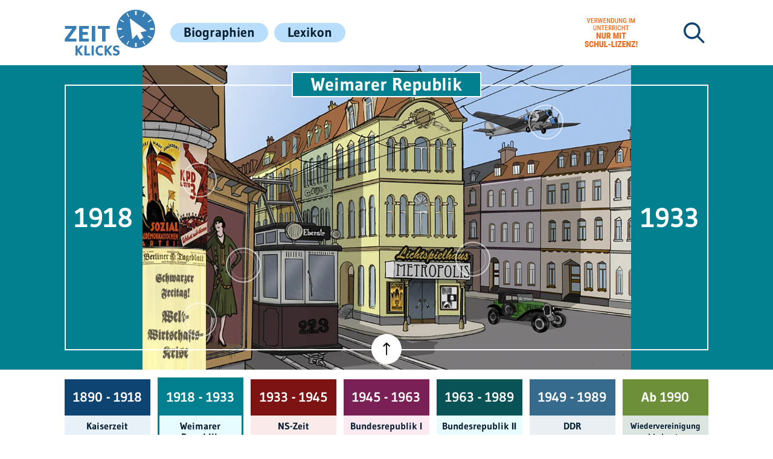

--- FILE ---
content_type: text/html; charset=utf-8
request_url: https://www.zeitklicks.de/weimarer-republik/alltag/kleidung-und-mode/von-topfhut-strohhut-und-schiebermuetze
body_size: 10952
content:
<!DOCTYPE html>
<html lang="de-DE">
<head>
    <meta charset="utf-8">

<!-- 
	This website is powered by TYPO3 - inspiring people to share!
	TYPO3 is a free open source Content Management Framework initially created by Kasper Skaarhoj and licensed under GNU/GPL.
	TYPO3 is copyright 1998-2026 of Kasper Skaarhoj. Extensions are copyright of their respective owners.
	Information and contribution at https://typo3.org/
-->


<title>Von Topfhut, Strohhut und Schiebermütze - Weimarer Republik | Zeitklicks</title>
<meta name="generator" content="TYPO3 CMS">
<meta name="viewport" content="width=device-width, initial-scale=1.0, minimum-scale=1.0">


<link rel="stylesheet" href="/typo3temp/assets/css/b1aacc26e93255f81dc41a81cd34c19f.css?1748269593" media="all">
<link rel="stylesheet" href="https://www.zeitklicks.de/fileadmin/public/dist/fonts.css" media="all">
<link rel="stylesheet" href="https://www.zeitklicks.de/fileadmin/public/dist/style.css" media="all">



<script src="/_assets/a739cde70213a0694aa04d93c7b9812c/Javascript/optout.js?1765902448"></script>


<link rel="apple-touch-icon" sizes="180x180" href="https://www.zeitklicks.de/fileadmin/public/img/favicon/apple-touch-icon.png">
        <link rel="icon" type="image/png" sizes="32x32" href="https://www.zeitklicks.de/fileadmin/public/img/favicon/favicon-32x32.png">
        <link rel="icon" type="image/png" sizes="16x16" href="https://www.zeitklicks.de/fileadmin/public/img/favicon/favicon-16x16.png">
        <link rel="manifest" href="https://www.zeitklicks.de/fileadmin/public/img/favicon/site.webmanifest">
        <link rel="mask-icon" href="https://www.zeitklicks.de/fileadmin/public/img/favicon/safari-pinned-tab.svg" color="#5bbad5">
        <meta name="msapplication-config" content="https://www.zeitklicks.de/fileadmin/public/img/favicon/browserconfig.xml">
        <meta name="theme-color" content="#ffffff">        <!-- Matomo -->
        <script>
            var _paq = window._paq = window._paq || [];
            /* tracker methods like "setCustomDimension" should be called before "trackPageView" */
            _paq.push(["disableCookies"]);
            _paq.push(['trackPageView']);
            _paq.push(['enableLinkTracking']);
            (function() {
                var u="https://matomo.kinderzeitmaschine.de/";
                _paq.push(['setTrackerUrl', u+'matomo.php']);
                _paq.push(['setSiteId', '2']);
                var d=document, g=d.createElement('script'), s=d.getElementsByTagName('script')[0];
                g.async=true; g.src=u+'matomo.js'; s.parentNode.insertBefore(g,s);
            })();
        </script>
        <!-- End Matomo Code -->        <!-- Global site tag (gtag.js) - Google Analytics -->
        <script async src="https://www.googletagmanager.com/gtag/js?id=UA-135786743-2"></script>
        <script>
            window.dataLayer = window.dataLayer || [];
            function gtag(){dataLayer.push(arguments);}

            gtag('consent', 'default', {
                'ad_storage': 'denied'
            });

            gtag('js', new Date());
            gtag('config', 'UA-135786743-2');
        </script>    <script data-cmp-vendor="s1541" class="cmplazyload" data-cmp-src="https://cdn.qualitymedianetwork.de/delivery/zeitklicks.de.js" async></script>    <script type="text/javascript" data-cmp-ab="1" src="https://cdn.consentmanager.net/delivery/autoblocking/bb97102082302.js" data-cmp-host="a.delivery.consentmanager.net" data-cmp-cdn="cdn.consentmanager.net" data-cmp-codesrc="0"></script>
<link rel="canonical" href="https://www.zeitklicks.de/weimarer-republik/alltag/kleidung-und-mode/von-topfhut-strohhut-und-schiebermuetze">
</head>
<body>
<script> var __zkConfig = {}; __zkConfig.baseUrl = 'https://www.zeitklicks.de/';
</script><div id="qmn4461" data-height="1" data-width="1" data-responsive="desktop" style="display: none"></div><div id="qmn4468" data-height="1" data-width="1" data-responsive="mobile" style="display: none"></div><div id="page-wrapper" class="epoch-weimar-republic"><header id="main-menu-wrapper"><div class="content-container flex"><a id="logo" title="Zeitklicks" href="/"><img alt="Zeitklicks" src="/fileadmin/public/img/general/logo.svg" width="151" height="76" /></a><div class="menu-wrapper"><nav id="main-navigation"><ul id="main-menu" class="flex styleless"><li class="menu-entry"><a href="/biographien/a" class=""><span class="link-title">Biographien</span></a></li><li class="menu-entry"><a href="/lexikon/a" class=""><span class="link-title">Lexikon</span></a></li></ul></nav><a href="https://www.schul-lizenz.de/" class="school-notice-wrapper" target="_blank"><div class="school-notice" title="Schul-Lizenz im Unterricht notwendig"></div></a><div class="search-box-wrapper with-school-notice"><form class="search-box flex indexed-search-form" action="/suche/nach" method="post"><div><input type="hidden" name="tx_indexedsearch_pi2[__referrer][@extension]" value="Zeitklicks" ><input type="hidden" name="tx_indexedsearch_pi2[__referrer][@controller]" value="SearchBox" ><input type="hidden" name="tx_indexedsearch_pi2[__referrer][@action]" value="show" ><input type="hidden" name="tx_indexedsearch_pi2[__referrer][arguments]" value="YTowOnt93637d70b5aa42fbf8368b7c8708419050d2ccfd8" ><input type="hidden" name="tx_indexedsearch_pi2[__referrer][@request]" value="{&quot;@extension&quot;:&quot;Zeitklicks&quot;,&quot;@controller&quot;:&quot;SearchBox&quot;,&quot;@action&quot;:&quot;show&quot;}ea95b28e720a86d3e6e8698cc2cd74836b28547a" ><input type="hidden" name="tx_indexedsearch_pi2[__trustedProperties]" value="{&quot;search&quot;:{&quot;pointer&quot;:1,&quot;sword&quot;:1}}840d11aeccdea2a59a42d727cc86456c8ba6fce6" ></div><input class="indexed-search-pointer" type="hidden" name="tx_indexedsearch_pi2[search][pointer]" value="0" /><input aria-label="Suchbegriff eingeben" class="search-field blue-border-color" type="text" name="tx_indexedsearch_pi2[search][sword]" value="" required="required" /><button class="search-submit-button" type="submit" aria-label="Suchen"><svg xmlns="http://www.w3.org/2000/svg" xmlns:xlink="http://www.w3.org/1999/xlink" width="48" height="48" viewBox="0 0 48 48" class="icon-image dark-blue-svg-color"><path d="M13.872,27.764a13.838,13.838,0,0,0,8.5-2.921l9.169,9.169a1.724,1.724,0,0,0,2.438-2.438l-9.169-9.169a13.864,13.864,0,1,0-10.942,5.359ZM6.5,6.534a10.419,10.419,0,1,1,0,14.735h0A10.381,10.381,0,0,1,6.451,6.588L6.5,6.534Z" transform="translate(7.001 6.965)"/></svg></button><svg xmlns="http://www.w3.org/2000/svg" xmlns:xlink="http://www.w3.org/1999/xlink" version="1.1" x="0px" y="0px" viewBox="0 0 48 48" style="enable-background:new 0 0 48 48;" xml:space="preserve" class="icon-image close-icon hidden dark-blue-svg-color"><path d="M26.4,24l10.1-10.1c0.7-0.6,0.7-1.7,0.1-2.4c-0.6-0.7-1.7-0.7-2.4-0.1l-0.1,0.1L24,21.6L13.9,11.5c-0.7-0.6-1.7-0.6-2.4,0.1c-0.6,0.6-0.6,1.6,0,2.3L21.6,24L11.5,34.1c-0.7,0.6-0.7,1.7,0,2.4c0.6,0.7,1.7,0.7,2.4,0l0,0L24,26.4l10.1,10.1c0.6,0.7,1.7,0.7,2.4,0c0.7-0.6,0.7-1.7,0-2.4l0,0L26.4,24z"/></svg></form></div></div><a href="https://www.schul-lizenz.de/" class="school-notice-wrapper mobile" target="_blank"><div class="school-notice" title="Schul-Lizenz im Unterricht notwendig"></div></a><div class="mobile-menu-icon"><svg xmlns="http://www.w3.org/2000/svg" enable-background="new 0 0 48 48" version="1.1" viewBox="0 0 48 48" xml:space="preserve" class="icon-image dark-blue-svg-color menu-icon"><path d="m40 25.6h-32c-0.9-0.1-1.5-0.9-1.5-1.9 0.1-0.9 0.7-1.6 1.5-1.6h32c0.9 0.1 1.5 0.9 1.5 1.9-0.1 0.9-0.7 1.6-1.5 1.6z"/><path d="m40 37.8h-32c-0.8 0-1.5-0.8-1.5-1.8 0-0.9 0.6-1.7 1.5-1.8h32c0.8 0 1.5 0.8 1.5 1.8 0 0.9-0.6 1.7-1.5 1.8z"/><path d="M40,13.8H8c-0.9-0.1-1.5-0.9-1.5-1.9C6.6,11,7.2,10.3,8,10.2h32c0.9,0.1,1.5,0.9,1.5,1.9C41.4,13,40.8,13.7,40,13.8z"/></svg><svg xmlns="http://www.w3.org/2000/svg" xmlns:xlink="http://www.w3.org/1999/xlink" version="1.1" x="0px" y="0px" viewBox="0 0 48 48" style="enable-background:new 0 0 48 48;" xml:space="preserve" class="icon-image dark-blue-svg-color menu-close-icon"><path d="M26.4,24l10.1-10.1c0.7-0.6,0.7-1.7,0.1-2.4c-0.6-0.7-1.7-0.7-2.4-0.1l-0.1,0.1L24,21.6L13.9,11.5c-0.7-0.6-1.7-0.6-2.4,0.1c-0.6,0.6-0.6,1.6,0,2.3L21.6,24L11.5,34.1c-0.7,0.6-0.7,1.7,0,2.4c0.6,0.7,1.7,0.7,2.4,0l0,0L24,26.4l10.1,10.1c0.6,0.7,1.7,0.7,2.4,0c0.7-0.6,0.7-1.7,0-2.4l0,0L26.4,24z"/></svg></div></div></header><main><div class="dark-blue-background epoch-background-color header-image-outer-wrapper"><div class="flex content-container header-content-wrapper"><div class="image-year-label start-year">1918</div><div class="header-title epoch-background-color">Weimarer Republik</div><div class="header-image-wrapper"><a class="image-spot spot-0" aria-label="Alltag" href="/weimarer-republik/alltag"><span class="spot-title">Alltag</span></a><a class="image-spot spot-1" aria-label="Kultur" href="/weimarer-republik/kultur"><span class="spot-title">Kultur</span></a><a class="image-spot spot-2" aria-label="Politik" href="/weimarer-republik/politik"><span class="spot-title">Politik</span></a><a class="image-spot spot-3" aria-label="Weltgeschichte" href="/weimarer-republik/weltgeschichte"><span class="spot-title">Weltgeschichte</span></a><a class="image-spot spot-4" aria-label="Wissenschaft" href="/weimarer-republik/wissenschaft"><span class="spot-title">Wissenschaft</span></a><img class="header-image epoch" alt="Weimarer Republik" src="/fileadmin/_processed_/6/a/csm_epoch-2_e8b73b0b36.png" width="1124" height="700" /></div><div class="image-year-label end-year">1933</div><div class="toggle-header-button"><svg xmlns="http://www.w3.org/2000/svg" xmlns:xlink="http://www.w3.org/1999/xlink" width="60" height="60" viewBox="0 0 60 60" class="icon-image"><path d="M24.225,300.245H4.159L7.918,304a1.145,1.145,0,1,1-1.62,1.62L2.875,302.2.589,299.906a1.142,1.142,0,0,1,0-1.611L6.3,292.58a1.145,1.145,0,1,1,1.62,1.62L4.15,297.959H24.284a1.144,1.144,0,1,1-.059,2.287Z" transform="translate(16.742 -269.234)"/></svg></div></div></div><div class="content-container"><ul id="epoch-menu" class="styleless flex" data-swiper><li class="epoch-entry epoch-imperial-border-color"><a href="/kaiserzeit/politik"><div class="time-period epoch-imperial-background flex center center-text"> 1890 - 1918 </div><div class="epoch-title epoch-imperial-light-background center-text"><p>Kaiserzeit</p></div></a></li><li class="epoch-entry active epoch-weimar-republic-border-color"><a href="/weimarer-republik/politik"><div class="time-period epoch-weimar-republic-background flex center center-text"> 1918 - 1933 </div><div class="epoch-title epoch-weimar-republic-light-background center-text"><p>Weimarer Republik</p></div></a></li><li class="epoch-entry epoch-ns-border-color"><a href="/nationalsozialismus/politik"><div class="time-period epoch-ns-background flex center center-text"> 1933 - 1945 </div><div class="epoch-title epoch-ns-light-background center-text"><p>NS-Zeit</p></div></a></li><li class="epoch-entry epoch-brd1-border-color"><a href="/bundesrepublik-i/politik"><div class="time-period epoch-brd1-background flex center center-text"> 1945 - 1963 </div><div class="epoch-title epoch-brd1-light-background center-text"><p>Bundes­republik I</p></div></a></li><li class="epoch-entry epoch-brd2-border-color"><a href="/bundesrepublik-ii/politik"><div class="time-period epoch-brd2-background flex center center-text"> 1963 - 1989 </div><div class="epoch-title epoch-brd2-light-background center-text"><p>Bundes­republik II</p></div></a></li><li class="epoch-entry epoch-ddr-border-color"><a href="/ddr/politik"><div class="time-period epoch-ddr-background flex center center-text"> 1949 - 1989 </div><div class="epoch-title epoch-ddr-light-background center-text"><p>DDR</p></div></a></li><li class="epoch-entry epoch-today-border-color"><a href="/wiedervereinigung-bis-heute/politik"><div class="time-period epoch-today-background flex center center-text"> Ab 1990 </div><div class="epoch-title epoch-today-light-background center-text"><p>Wieder­ver­einigung bis heute</p></div></a></li></ul></div><div class="content-container"><ul id="epoch-knowledge-menu" class="styleless flex" data-swiper><li class="epoch-knowledge-entry button focus-font epoch-border-color"><a href="/weimarer-republik/politik"><div class="center-text"><p>Politik</p></div></a></li><li class="epoch-knowledge-entry button focus-font active epoch-background-color epoch-border-color"><a href="/weimarer-republik/alltag"><div class="center-text"><p>Alltag</p></div></a></li><li class="epoch-knowledge-entry button focus-font epoch-border-color"><a href="/weimarer-republik/kultur"><div class="center-text"><p>Kultur</p></div></a></li><li class="epoch-knowledge-entry button focus-font epoch-border-color"><a href="/weimarer-republik/wissenschaft"><div class="center-text"><p>Wissenschaft</p></div></a></li><li class="epoch-knowledge-entry button focus-font epoch-border-color"><a href="/weimarer-republik/weltgeschichte"><div class="center-text"><p>Weltgeschichte</p></div></a></li></ul></div><div class="content-container"><ul id="epoch-activity-menu" class="styleless flex" data-swiper><li class="epoch-activity-entry button no-border focus-font "><a class="flex center" href="/weimarer-republik/hoer-mal"><svg xmlns="http://www.w3.org/2000/svg" xmlns:xlink="http://www.w3.org/1999/xlink" width="48" height="48" viewBox="0 0 48 48" class="icon-image epoch-svg-color"><g transform="translate(12 6.999)"><path d="M14.64,41.985c-1.643,0-3.925-.724-5.622-4.107a15.185,15.185,0,0,1-1.236-3.6,1.885,1.885,0,0,1,3.706-.692c.188.982,1.282,4.659,3.176,4.633,1.339-.018,1.643-.382,2.777-1.739a22.284,22.284,0,0,1,4.817-4.49,13.393,13.393,0,0,0,5.79-13.176c-.679-5.138-3.388-7.5-8.525-7.439-5.4.067-8.158,5.735-8.185,5.792a1.885,1.885,0,1,1-3.4-1.619c.152-.32,3.82-7.847,11.543-7.943,3.682-.046,6.622.939,8.736,2.928a12.6,12.6,0,0,1,3.573,7.787,17.844,17.844,0,0,1-1.149,9.169,17.135,17.135,0,0,1-6.236,7.6,18.7,18.7,0,0,0-4.066,3.805c-1.311,1.568-2.549,3.05-5.619,3.091Z" transform="translate(-7.75 -7.6)"/><path d="M30.654,51.6a1.4,1.4,0,0,1-.977-.379,1,1,0,0,1,.123-1.563c.517-.386,1.037-.738,1.54-1.08,1.76-1.194,3.151-2.137,3.394-3.709.089-.573-.29-.876-1.733-1.694-1.292-.732-2.9-1.643-3.578-3.384a5.01,5.01,0,0,1,1.086-5.173,7.392,7.392,0,0,1,5.784-2.379c4.311.153,7.281,3.037,7.391,7.177.1,3.6-2.616,7.5-2.731,7.668a1.427,1.427,0,0,1-1.779.381,1.022,1.022,0,0,1-.445-1.52c.024-.034,2.441-3.528,2.363-6.479a4.807,4.807,0,0,0-4.905-5.013,4.551,4.551,0,0,0-3.6,1.5,3.055,3.055,0,0,0-.7,3.14,5.161,5.161,0,0,0,2.551,2.237c1.419.8,3.185,1.8,2.871,3.831-.381,2.46-2.4,3.83-4.353,5.154-.479.325-.975.661-1.446,1.013A1.427,1.427,0,0,1,30.654,51.6Z" transform="translate(-24.412 -26.6)"/></g></svg><span class="center-text">Hör mal!</span></a></li><li class="epoch-activity-entry button no-border focus-font "><a class="flex center" href="/weimarer-republik/schau-mal"><svg xmlns="http://www.w3.org/2000/svg" xmlns:xlink="http://www.w3.org/1999/xlink" width="48" height="48" viewBox="0 0 48 48" class="icon-image epoch-svg-color"><g transform="translate(8 12)"><path d="M26.789,24.373H5.334A5.285,5.285,0,0,1,0,19.15V5.223A5.285,5.285,0,0,1,5.334,0H26.789a5.286,5.286,0,0,1,5.335,5.223V19.15A5.286,5.286,0,0,1,26.789,24.373ZM13.395,6.964a.9.9,0,0,0-.43.109.869.869,0,0,0-.459.762v8.7a.869.869,0,0,0,.459.762.9.9,0,0,0,.9-.024l7.112-4.352a.861.861,0,0,0,0-1.476L13.867,7.1A.9.9,0,0,0,13.395,6.964Z"/></g></svg><span class="center-text">Schau mal!</span></a></li><li class="epoch-activity-entry button no-border focus-font "><a class="flex center" href="/weimarer-republik/teste-dich"><svg xmlns="http://www.w3.org/2000/svg" xmlns:xlink="http://www.w3.org/1999/xlink" width="48" height="48" viewBox="0 0 48 48" class="icon-image epoch-svg-color"><path d="M15.2,36.317l.652-3.974h3.8L19,36.317Zm1.641-5.334.312-4.491c3.359,0,3.931-.544,4.322-2.884.312-1.824-.625-2.15-1.875-2.15a2.3,2.3,0,0,0-2.629,2.232H13.38c.625-3.729,2.6-5.389,6.742-5.389s5.6,1.715,5,5.307c-.651,3.864-2.525,5.144-5.441,5.524l-.52,1.851ZM2.864,28.318l1.023-6.246H9.862L8.839,28.318Zm2.578-8.384.491-7.058c5.279,0,6.178-.856,6.792-4.535.491-2.866-.982-3.379-2.946-3.379-2,0-3.6.514-4.133,3.507H0C.982,2.609,4.092,0,10.6,0s8.8,2.694,7.856,8.341c-1.023,6.075-3.969,8.086-8.552,8.684l-.819,2.909Z" transform="translate(11.001 6)"/></svg><span class="center-text">Teste dich!</span></a></li><li class="epoch-activity-entry button no-border focus-font "><a class="flex center" href="/weimarer-republik/wer-wars"><svg xmlns="http://www.w3.org/2000/svg" xmlns:xlink="http://www.w3.org/1999/xlink" width="48" height="48" viewBox="0 0 48 48" class="icon-image epoch-svg-color"><g transform="translate(8 8)"><path d="M32.67,30.173c-.687-5.057-4.781-9.324-10.428-11.11a1.926,1.926,0,0,1-1.34-1.711l.008-.131c.09-.079.3-.269.381-.341A10.205,10.205,0,0,0,24.3,9.462C24.3,4.183,20.669,0,16.347,0S8.392,4.183,8.392,9.462a10.186,10.186,0,0,0,3.017,7.419c.075.07.285.256.376.336l.006.128a1.927,1.927,0,0,1-1.341,1.717C4.8,20.848.711,25.115.022,30.177a2.355,2.355,0,0,0,2.332,2.677H30.34a2.354,2.354,0,0,0,2.331-2.68M17.612,15.205H15.046V12.639h2.566Zm-.352-4.641-.141,1.2H15.555l-.3-2.9c2.268,0,2.584-.352,2.584-1.863,0-1.178-.668-1.389-1.512-1.389-.861,0-1.512.211-1.512,1.441H12.391c0-2.408,1.143-3.481,3.938-3.481S20.3,4.676,20.3,7c0,2.5-1.125,3.322-3.041,3.568" fill-rule="evenodd"/></g></svg><span class="center-text">Wer war's?</span></a></li><li class="epoch-activity-entry button no-border focus-font "><a class="flex center" href="/weimarer-republik/mach-mit"><svg xmlns="http://www.w3.org/2000/svg" xmlns:xlink="http://www.w3.org/1999/xlink" width="48" height="48" viewBox="0 0 48 48" class="icon-image epoch-svg-color"><g transform="translate(6.999 7.001)"><path d="M15.917,25.766,10.785,25l1.968,7.341a1.192,1.192,0,0,0,1.458.842l2.3-.616a1.191,1.191,0,0,0,.841-1.458Zm2.829-21.63a.486.486,0,0,0-.765-.268L6.363,13.106l-4.6,1.233A2.38,2.38,0,0,0,.081,17.254l1.233,4.6A2.381,2.381,0,0,0,4.23,23.536l4.6-1.233L23.51,24.489a.487.487,0,0,0,.529-.615ZM33.6,20.721h0l-5.215-1.066a1.191,1.191,0,0,0-.477,2.334l5.215,1.066a1.191,1.191,0,0,0,.478-2.333M28.708.4A1.19,1.19,0,0,0,27.027.3L23.044,3.833a1.19,1.19,0,0,0,1.58,1.781h0l3.983-3.532A1.19,1.19,0,0,0,28.708.4M27.449,13.612l4.6-1.233a1.19,1.19,0,0,0-.616-2.3l-4.6,1.233a1.19,1.19,0,1,0,.616,2.3"/></g></svg><span class="center-text">Mach mit!</span></a></li><li class="epoch-activity-entry button no-border focus-font "><a class="flex center" href="/weimarer-republik/buchtipps"><svg xmlns="http://www.w3.org/2000/svg" xmlns:xlink="http://www.w3.org/1999/xlink" width="48" height="48" viewBox="0 0 48 48" class="icon-image epoch-svg-color"><g transform="translate(13 8.999)"><path d="M22.888,23.833V1.155a.992.992,0,0,0-1.05-1.05L3.15,0A3.159,3.159,0,0,0,0,3.15V26.037A3.317,3.317,0,0,0,3.36,29.4H21.838a1.253,1.253,0,0,0,.945-.525.954.954,0,0,0,0-1.05,3.81,3.81,0,0,1,0-3.675A.46.46,0,0,0,22.888,23.833ZM7.139,6.3h8.609a.992.992,0,0,1,1.05,1.05.992.992,0,0,1-1.05,1.05H7.139a.992.992,0,0,1-1.05-1.05A1.052,1.052,0,0,1,7.139,6.3Zm0,4.3h8.609a.992.992,0,0,1,1.05,1.05.992.992,0,0,1-1.05,1.05H7.139a.992.992,0,0,1-1.05-1.05A1.052,1.052,0,0,1,7.139,10.6Zm0,4.2h8.609a1.05,1.05,0,1,1,0,2.1H7.139a.992.992,0,0,1-1.05-1.05A1.052,1.052,0,0,1,7.139,14.8ZM20.368,27.3H3.36a1.26,1.26,0,0,1,0-2.52H20.368A5.12,5.12,0,0,0,20.368,27.3Z"/></g></svg><span class="center-text">Buchtipps</span></a></li></ul></div><div class="dark-blue-background epoch-background-color timeline-wrapper"><div class="timeline-inner-wrapper content-container"><div class="arrow left epoch-background-color " data-slider-prev><svg xmlns="http://www.w3.org/2000/svg" xmlns:xlink="http://www.w3.org/1999/xlink" width="60" height="60" viewBox="0 0 60 60" class="icon-image"><path d="M24.225,300.245H4.159L7.918,304a1.145,1.145,0,1,1-1.62,1.62L2.875,302.2.589,299.906a1.142,1.142,0,0,1,0-1.611L6.3,292.58a1.145,1.145,0,1,1,1.62,1.62L4.15,297.959H24.284a1.144,1.144,0,1,1-.059,2.287Z" transform="translate(16.742 -269.234)"/></svg></div><ul id="timeline" class="flex styleless" data-swiper data-slider><li class="year-entry "><a href="/zeitstrahl/1890" class="link flex"> 1890 </a></li><li class="year-entry "><a href="/zeitstrahl/1891" class="link flex"> 1891 </a></li><li class="year-entry "><a href="/zeitstrahl/1892" class="link flex"> 1892 </a></li><li class="year-entry "><a href="/zeitstrahl/1893" class="link flex"> 1893 </a></li><li class="year-entry "><a href="/zeitstrahl/1894" class="link flex"> 1894 </a></li><li class="year-entry "><a href="/zeitstrahl/1895" class="link flex"> 1895 </a></li><li class="year-entry "><a href="/zeitstrahl/1896" class="link flex"> 1896 </a></li><li class="year-entry "><a href="/zeitstrahl/1897" class="link flex"> 1897 </a></li><li class="year-entry "><a href="/zeitstrahl/1898" class="link flex"> 1898 </a></li><li class="year-entry "><a href="/zeitstrahl/1899" class="link flex"> 1899 </a></li><li class="year-entry hidden"><a href="/zeitstrahl/1900" class="link flex"> 1900 </a></li><li class="year-entry hidden"><a href="/zeitstrahl/1901" class="link flex"> 1901 </a></li><li class="year-entry hidden"><a href="/zeitstrahl/1902" class="link flex"> 1902 </a></li><li class="year-entry hidden"><a href="/zeitstrahl/1904" class="link flex"> 1904 </a></li><li class="year-entry hidden"><a href="/zeitstrahl/1905" class="link flex"> 1905 </a></li><li class="year-entry hidden"><a href="/zeitstrahl/1906" class="link flex"> 1906 </a></li><li class="year-entry hidden"><a href="/zeitstrahl/1907" class="link flex"> 1907 </a></li><li class="year-entry hidden"><a href="/zeitstrahl/1908" class="link flex"> 1908 </a></li><li class="year-entry hidden"><a href="/zeitstrahl/1909" class="link flex"> 1909 </a></li><li class="year-entry hidden"><a href="/zeitstrahl/1910" class="link flex"> 1910 </a></li><li class="year-entry hidden"><a href="/zeitstrahl/1911" class="link flex"> 1911 </a></li><li class="year-entry hidden"><a href="/zeitstrahl/1912" class="link flex"> 1912 </a></li><li class="year-entry hidden"><a href="/zeitstrahl/1913" class="link flex"> 1913 </a></li><li class="year-entry hidden"><a href="/zeitstrahl/1914" class="link flex"> 1914 </a></li><li class="year-entry hidden"><a href="/zeitstrahl/1915" class="link flex"> 1915 </a></li><li class="year-entry hidden"><a href="/zeitstrahl/1916" class="link flex"> 1916 </a></li><li class="year-entry hidden"><a href="/zeitstrahl/1917" class="link flex"> 1917 </a></li><li class="year-entry active hidden"><a href="/zeitstrahl/1918" class="link flex"> 1918 </a></li><li class="year-entry hidden"><a href="/zeitstrahl/1919" class="link flex"> 1919 </a></li><li class="year-entry hidden"><a href="/zeitstrahl/1920" class="link flex"> 1920 </a></li><li class="year-entry hidden"><a href="/zeitstrahl/1921" class="link flex"> 1921 </a></li><li class="year-entry hidden"><a href="/zeitstrahl/1922" class="link flex"> 1922 </a></li><li class="year-entry hidden"><a href="/zeitstrahl/1923" class="link flex"> 1923 </a></li><li class="year-entry hidden"><a href="/zeitstrahl/1924" class="link flex"> 1924 </a></li><li class="year-entry hidden"><a href="/zeitstrahl/1925" class="link flex"> 1925 </a></li><li class="year-entry hidden"><a href="/zeitstrahl/1926" class="link flex"> 1926 </a></li><li class="year-entry hidden"><a href="/zeitstrahl/1927" class="link flex"> 1927 </a></li><li class="year-entry hidden"><a href="/zeitstrahl/1928" class="link flex"> 1928 </a></li><li class="year-entry hidden"><a href="/zeitstrahl/1929" class="link flex"> 1929 </a></li><li class="year-entry hidden"><a href="/zeitstrahl/1930" class="link flex"> 1930 </a></li><li class="year-entry hidden"><a href="/zeitstrahl/1931" class="link flex"> 1931 </a></li><li class="year-entry hidden"><a href="/zeitstrahl/1932" class="link flex"> 1932 </a></li><li class="year-entry hidden"><a href="/zeitstrahl/1933" class="link flex"> 1933 </a></li><li class="year-entry hidden"><a href="/zeitstrahl/1934" class="link flex"> 1934 </a></li><li class="year-entry hidden"><a href="/zeitstrahl/1935" class="link flex"> 1935 </a></li><li class="year-entry hidden"><a href="/zeitstrahl/1936" class="link flex"> 1936 </a></li><li class="year-entry hidden"><a href="/zeitstrahl/1937" class="link flex"> 1937 </a></li><li class="year-entry hidden"><a href="/zeitstrahl/1938" class="link flex"> 1938 </a></li><li class="year-entry hidden"><a href="/zeitstrahl/1939" class="link flex"> 1939 </a></li><li class="year-entry hidden"><a href="/zeitstrahl/1940" class="link flex"> 1940 </a></li><li class="year-entry hidden"><a href="/zeitstrahl/1941" class="link flex"> 1941 </a></li><li class="year-entry hidden"><a href="/zeitstrahl/1942" class="link flex"> 1942 </a></li><li class="year-entry hidden"><a href="/zeitstrahl/1943" class="link flex"> 1943 </a></li><li class="year-entry hidden"><a href="/zeitstrahl/1944" class="link flex"> 1944 </a></li><li class="year-entry hidden"><a href="/zeitstrahl/1945" class="link flex"> 1945 </a></li><li class="year-entry hidden"><a href="/zeitstrahl/1946" class="link flex"> 1946 </a></li><li class="year-entry hidden"><a href="/zeitstrahl/1947" class="link flex"> 1947 </a></li><li class="year-entry hidden"><a href="/zeitstrahl/1948" class="link flex"> 1948 </a></li><li class="year-entry hidden"><a href="/zeitstrahl/1949" class="link flex"> 1949 </a></li><li class="year-entry hidden"><a href="/zeitstrahl/1950" class="link flex"> 1950 </a></li><li class="year-entry hidden"><a href="/zeitstrahl/1951" class="link flex"> 1951 </a></li><li class="year-entry hidden"><a href="/zeitstrahl/1952" class="link flex"> 1952 </a></li><li class="year-entry hidden"><a href="/zeitstrahl/1953" class="link flex"> 1953 </a></li><li class="year-entry hidden"><a href="/zeitstrahl/1954" class="link flex"> 1954 </a></li><li class="year-entry hidden"><a href="/zeitstrahl/1955" class="link flex"> 1955 </a></li><li class="year-entry hidden"><a href="/zeitstrahl/1956" class="link flex"> 1956 </a></li><li class="year-entry hidden"><a href="/zeitstrahl/1957" class="link flex"> 1957 </a></li><li class="year-entry hidden"><a href="/zeitstrahl/1958" class="link flex"> 1958 </a></li><li class="year-entry hidden"><a href="/zeitstrahl/1959" class="link flex"> 1959 </a></li><li class="year-entry hidden"><a href="/zeitstrahl/1960" class="link flex"> 1960 </a></li><li class="year-entry hidden"><a href="/zeitstrahl/1961" class="link flex"> 1961 </a></li><li class="year-entry hidden"><a href="/zeitstrahl/1962" class="link flex"> 1962 </a></li><li class="year-entry hidden"><a href="/zeitstrahl/1963" class="link flex"> 1963 </a></li><li class="year-entry hidden"><a href="/zeitstrahl/1964" class="link flex"> 1964 </a></li><li class="year-entry hidden"><a href="/zeitstrahl/1965" class="link flex"> 1965 </a></li><li class="year-entry hidden"><a href="/zeitstrahl/1966" class="link flex"> 1966 </a></li><li class="year-entry hidden"><a href="/zeitstrahl/1967" class="link flex"> 1967 </a></li><li class="year-entry hidden"><a href="/zeitstrahl/1968" class="link flex"> 1968 </a></li><li class="year-entry hidden"><a href="/zeitstrahl/1969" class="link flex"> 1969 </a></li><li class="year-entry hidden"><a href="/zeitstrahl/1970" class="link flex"> 1970 </a></li><li class="year-entry hidden"><a href="/zeitstrahl/1971" class="link flex"> 1971 </a></li><li class="year-entry hidden"><a href="/zeitstrahl/1972" class="link flex"> 1972 </a></li><li class="year-entry hidden"><a href="/zeitstrahl/1973" class="link flex"> 1973 </a></li><li class="year-entry hidden"><a href="/zeitstrahl/1974" class="link flex"> 1974 </a></li><li class="year-entry hidden"><a href="/zeitstrahl/1975" class="link flex"> 1975 </a></li><li class="year-entry hidden"><a href="/zeitstrahl/1976" class="link flex"> 1976 </a></li><li class="year-entry hidden"><a href="/zeitstrahl/1977" class="link flex"> 1977 </a></li><li class="year-entry hidden"><a href="/zeitstrahl/1978" class="link flex"> 1978 </a></li><li class="year-entry hidden"><a href="/zeitstrahl/1979" class="link flex"> 1979 </a></li><li class="year-entry hidden"><a href="/zeitstrahl/1980" class="link flex"> 1980 </a></li><li class="year-entry hidden"><a href="/zeitstrahl/1981" class="link flex"> 1981 </a></li><li class="year-entry hidden"><a href="/zeitstrahl/1982" class="link flex"> 1982 </a></li><li class="year-entry hidden"><a href="/zeitstrahl/1983" class="link flex"> 1983 </a></li><li class="year-entry hidden"><a href="/zeitstrahl/1984" class="link flex"> 1984 </a></li><li class="year-entry hidden"><a href="/zeitstrahl/1985" class="link flex"> 1985 </a></li><li class="year-entry hidden"><a href="/zeitstrahl/1986" class="link flex"> 1986 </a></li><li class="year-entry hidden"><a href="/zeitstrahl/1987" class="link flex"> 1987 </a></li><li class="year-entry hidden"><a href="/zeitstrahl/1988" class="link flex"> 1988 </a></li><li class="year-entry hidden"><a href="/zeitstrahl/1989" class="link flex"> 1989 </a></li><li class="year-entry hidden"><a href="/zeitstrahl/1990" class="link flex"> 1990 </a></li><li class="year-entry hidden"><a href="/zeitstrahl/1991" class="link flex"> 1991 </a></li><li class="year-entry hidden"><a href="/zeitstrahl/1992" class="link flex"> 1992 </a></li><li class="year-entry hidden"><a href="/zeitstrahl/1993" class="link flex"> 1993 </a></li><li class="year-entry hidden"><a href="/zeitstrahl/1994" class="link flex"> 1994 </a></li><li class="year-entry hidden"><a href="/zeitstrahl/1995" class="link flex"> 1995 </a></li><li class="year-entry hidden"><a href="/zeitstrahl/1996" class="link flex"> 1996 </a></li><li class="year-entry hidden"><a href="/zeitstrahl/1997" class="link flex"> 1997 </a></li><li class="year-entry hidden"><a href="/zeitstrahl/1998" class="link flex"> 1998 </a></li><li class="year-entry hidden"><a href="/zeitstrahl/1999" class="link flex"> 1999 </a></li><li class="year-entry hidden"><a href="/zeitstrahl/2000" class="link flex"> 2000 </a></li><li class="year-entry hidden"><a href="/zeitstrahl/2001" class="link flex"> 2001 </a></li><li class="year-entry hidden"><a href="/zeitstrahl/2002" class="link flex"> 2002 </a></li><li class="year-entry hidden"><a href="/zeitstrahl/2003" class="link flex"> 2003 </a></li><li class="year-entry hidden"><a href="/zeitstrahl/2004" class="link flex"> 2004 </a></li><li class="year-entry hidden"><a href="/zeitstrahl/2005" class="link flex"> 2005 </a></li><li class="year-entry hidden"><a href="/zeitstrahl/2006" class="link flex"> 2006 </a></li><li class="year-entry hidden"><a href="/zeitstrahl/2007" class="link flex"> 2007 </a></li><li class="year-entry hidden"><a href="/zeitstrahl/2008" class="link flex"> 2008 </a></li><li class="year-entry hidden"><a href="/zeitstrahl/2009" class="link flex"> 2009 </a></li><li class="year-entry hidden"><a href="/zeitstrahl/2010" class="link flex"> 2010 </a></li><li class="year-entry hidden"><a href="/zeitstrahl/2011" class="link flex"> 2011 </a></li><li class="year-entry hidden"><a href="/zeitstrahl/2012" class="link flex"> 2012 </a></li><li class="year-entry hidden"><a href="/zeitstrahl/2013" class="link flex"> 2013 </a></li><li class="year-entry hidden"><a href="/zeitstrahl/2014" class="link flex"> 2014 </a></li><li class="year-entry hidden"><a href="/zeitstrahl/2015" class="link flex"> 2015 </a></li><li class="year-entry hidden"><a href="/zeitstrahl/2016" class="link flex"> 2016 </a></li><li class="year-entry hidden"><a href="/zeitstrahl/2017" class="link flex"> 2017 </a></li><li class="year-entry hidden"><a href="/zeitstrahl/2018" class="link flex"> 2018 </a></li><li class="year-entry hidden"><a href="/zeitstrahl/2019-1" class="link flex"> 2019 </a></li><li class="year-entry hidden"><a href="/zeitstrahl/2020" class="link flex"> 2020 </a></li><li class="year-entry hidden"><a href="/zeitstrahl/2021" class="link flex"> 2021 </a></li><li class="year-entry hidden"><a href="/zeitstrahl/2022" class="link flex"> 2022 </a></li></ul><div class="arrow right epoch-background-color" data-slider-next><svg xmlns="http://www.w3.org/2000/svg" xmlns:xlink="http://www.w3.org/1999/xlink" width="60" height="60" viewBox="0 0 60 60" class="icon-image"><path d="M24.225,300.245H4.159L7.918,304a1.145,1.145,0,1,1-1.62,1.62L2.875,302.2.589,299.906a1.142,1.142,0,0,1,0-1.611L6.3,292.58a1.145,1.145,0,1,1,1.62,1.62L4.15,297.959H24.284a1.144,1.144,0,1,1-.059,2.287Z" transform="translate(16.742 -269.234)"/></svg></div></div></div><div class="content-container flex with-right-column" id="content"><div class="main-content"><img style="border: 0px; clear: both; margin: 0px;" src="https://vg01.met.vgwort.de/na/9befbd2b2fda4ec4b8eb6296d0295c89" loading="lazy" width="1" height="1" alt="" /><div class="content-page-back-arrow"><a class="epoch-light-background-color flex center" href="/weimarer-republik/alltag/kleidung-und-mode"><svg xmlns="http://www.w3.org/2000/svg" xmlns:xlink="http://www.w3.org/1999/xlink" width="60" height="60" viewBox="0 0 60 60" class="icon-image epoch-svg-color"><path d="M24.225,300.245H4.159L7.918,304a1.145,1.145,0,1,1-1.62,1.62L2.875,302.2.589,299.906a1.142,1.142,0,0,1,0-1.611L6.3,292.58a1.145,1.145,0,1,1,1.62,1.62L4.15,297.959H24.284a1.144,1.144,0,1,1-.059,2.287Z" transform="translate(16.742 -269.234)"/></svg><img class="teaser-image small" src="/fileadmin/_processed_/9/4/csm_louise_brooks_kopf_739982c163.jpg" width="58" height="58" alt="Kleidung und Mode in der Weimarer Republik" title="Louise Brooks" /> Kleidung und Mode </a></div><div class="content-page-title epoch-text-color"><h1 class="center-text ">Von Topfhut, Strohhut und Schiebermütze</h1></div><div><div id="billboard-wrapper"><div id="qmn4459" class="qmn-ad" data-height="250" data-width="800" data-responsive="desktop" data-lazyload="true"></div></div><div id="qmn4467" class="qmn-ad white" data-height="600" data-width="300" data-responsive="mobile" data-lazyload="true"></div></div><!--TYPO3SEARCH_begin--><div id="c150" class="frame frame-default frame-type-textpic frame-layout-0"><div class="content-container drop-in-before-all"><div class="ce-textpic ce-left ce-intext ce-nowrap"><div class="ce-gallery" data-ce-columns="1" data-ce-images="2"><div class="ce-row"><div class="ce-column"><!--TYPO3SEARCH_end--><figure class="image"><a href="/fileadmin/user_upload/epochen/weimarer-republik/alltag/stresemann_mit_melone.jpg" data-featherlight="image"><img class="image-embed-item" alt="Stresemann Hut" title="Hutarten Herren" src="/fileadmin/_processed_/2/3/csm_stresemann_mit_melone_94113dab2f.jpg" width="300" height="222" loading="lazy" /></a><figcaption class="image-caption focus-font"> Außenminister Gustav Stresemann (links) trägt 1926 natürlich auch Hut, ebenso seine Belgeitung. Beide Herren tragen eine Melone. <span class="legal-caption"> [ &copy; <a href="https://www.bild.bundesarchiv.de/dba/de/search/?query=Bild+102-07001" target="_blank" rel="noreferrer" title="Zur Webseite: Bundesarchiv, Bild 102-07001"> Bundesarchiv, Bild 102-07001 </a> / <a href="https://creativecommons.org/licenses/by-sa/3.0/legalcode" target="_blank" rel="noreferrer" title="Zur Webseite: CC BY-SA 3.0"> CC BY-SA 3.0 </a> ] </span></figcaption></figure><!--TYPO3SEARCH_begin--></div></div><div class="ce-row"><div class="ce-column"><!--TYPO3SEARCH_end--><figure class="image"><a href="/fileadmin/user_upload/epochen/weimarer-republik/alltag/vilmabanky_topfhut.jpg" data-featherlight="image"><img class="image-embed-item" alt="Topfhut" title="Vilma Banky mit Topfhut" src="/fileadmin/_processed_/6/2/csm_vilmabanky_topfhut_02781b9cea.jpg" width="300" height="422" loading="lazy" /></a><figcaption class="image-caption focus-font"> Zur Hutmode 1920 gehörte auf jeden Fall der Topfhut. Hier trägt Vilma Banky 1927 einen solchen. Sie war Schauspielerin. <span class="legal-caption"> [ &copy; Wikimedia, gemeinfrei ] </span></figcaption></figure><!--TYPO3SEARCH_begin--></div></div></div><div class="ce-bodytext"><header><h2 class=""> Hutmode der 20er Jahre </h2></header><h2>Hutarten für Herren</h2><p>Ohne Hut ging ein Mann in den 20er Jahren nicht auf die Straße, vor allem nicht sonntags! Das zumindest galt für die bürgerliche Schicht. Großer Beliebtheit erfreute sich der <strong>Strohhut</strong> beim modischen Mann. Sogar Arbeiter, die gewöhnlich eine <strong>Schiebermütze</strong> trugen, griffen sonntags manchmal zum Strohhut.</p><p>Ältere Männer sah man auch noch mit <strong>Melone</strong>, einem aus England stammenden abgerundeten Hut. Zu festlichen Gelegenheiten trug man auch gerne einen <strong>Zylinder</strong>.<br> &nbsp;</p><h2>Der Topfhut</h2><p>Frauen dagegen trugen den <strong>Topfhut</strong>. Er lag eng am Kopf der Damen an und verdeckte die Haare dadurch fast ganz. Topfhüte waren schlicht und praktisch. Ein Topf auf dem Kopf!</p><p>Ähnlich sah der <strong>Glockenhut</strong> aus. Er hat einen schmalen Rand, während der Topfhut randlos ist oder nur eine angedeutete Krempe besitzt.</p><p>Das klassisch weibliche Schönheitsideal war out, stattdessen orientierte man sich an der&nbsp; männlich-sportlichen Mode. So wie dieser Grundsatz in der Kleidung galt, die zum Beispiel die Taille nicht mehr betonte, so galt er auch für die Hutmode.</p><p>Unten siehst du die neuen Sommerhüte von 1931. Das Video stammt aus den Niederlanden, aber die Hutmode in Deutschland sah Anfang der 30er Jahre ganz ähnlich aus (Quelle: Wikimedia):</p></div></div></div></div><div class="video-ad-wrapper qmn-ad"><script class="cmplazyload" data-cmp-src="https://watchbetter.com/embedCustom.js" type="text/plain" data-cmp-vendor="c46309" async defer></script><div id="watchbetter-embed" style="height: 600px" data-playlist-id="ZeitKlicks" data-autoplay="true"></div></div><div class="content-container"><div class="video-player" data-player="1185"><h3 class="no-margin-top">Topfhüte und andere Hüte der 30er Jahre</h3><div class="video-wrapper"><video playsinline="" controls="" data-plyr="" data-poster="/fileadmin/user_upload/epochen/weimarer-republik/video/huete1931.JPG" controls class="video-element"><source src="/fileadmin/user_upload/epochen/weimarer-republik/video/huete1931_01.mp4" type="video/mp4"></video></div><figcaption class="image-caption focus-font"> Zur Hutmode von 1931 gehörten auch Topfhüte. <span class="legal-caption"> [ &copy; Wikimedia ] </span></figcaption></div></div><div id="c5480" class="frame frame-default frame-type-image frame-layout-0"><div class="content-container drop-in-before-all"><header><h2 class=""> Strohhut für Herren, Glockenhut für Damen </h2></header><div class="ce-image ce-center ce-above"><div class="ce-gallery" data-ce-columns="2" data-ce-images="2"><div class="ce-outer"><div class="ce-inner"><div class="ce-row"><div class="ce-column"><!--TYPO3SEARCH_end--><figure class="image"><a href="/fileadmin/user_upload/epochen/weimarer-republik/alltag/Alexander_Binder_-_Willy_Fritsch_1927.jpg" data-featherlight="image"><img class="image-embed-item" alt="Hut 1920 Herren" title="Willy Fritsch mit Strohhut" src="/fileadmin/_processed_/4/6/csm_Alexander_Binder_-_Willy_Fritsch_1927_4942931873.jpg" width="295" height="411" loading="lazy" /></a><figcaption class="image-caption focus-font"> Der Strohhut war in den 20er Jahren in Deutschland sehr beliebt. Strohhüte werden auch Florentiner genannt. Hier trägt der Schauspieler Willy Fritsch 1927 einen solchen Hut. <span class="legal-caption"> [ &copy; Wikimedia, gemeinfrei ] </span></figcaption></figure><!--TYPO3SEARCH_begin--></div><div class="ce-column"><!--TYPO3SEARCH_end--><figure class="image"><a href="/fileadmin/_processed_/e/d/csm_glockenhut_583972f44d.jpg" data-featherlight="image"><img class="image-embed-item" alt="Hut 20er Jahre Damen" title="Glockenhut" src="/fileadmin/_processed_/e/d/csm_glockenhut_8d86b90ed5.jpg" width="295" height="348" loading="lazy" /></a><figcaption class="image-caption focus-font"> Louise Brooks trägt einen Glockenhut. Die Schauspielerin aus den USA ist modisch unterwegs, zumal sie auch noch einen Bubikiopf als Frisur trägt. <span class="legal-caption"> [ &copy; Wikimedia, gemeinfrei ] </span></figcaption></figure><!--TYPO3SEARCH_begin--></div></div></div></div></div></div></div></div><!--TYPO3SEARCH_end--><div id="qmn4460" class="qmn-ad" data-height="800" data-width="800" data-responsive="desktop" data-lazyload="true"></div><div id="qmn4466" class="qmn-ad" data-height="800" data-width="801" data-responsive="mobile" data-lazyload="true"></div><hr class="divider epoch-background-color"><ul class="page-browser-wrapper flex styleless only-previous-page"><li class="page-browser-item epoch-light-border-color previous-page"><a href="/weimarer-republik/alltag/kleidung-und-mode/huefthalter-badeanzug-und-sportkleidung" class="flex"><svg xmlns="http://www.w3.org/2000/svg" xmlns:xlink="http://www.w3.org/1999/xlink" width="60" height="60" viewBox="0 0 60 60" class="icon-image epoch-svg-color"><path d="M24.225,300.245H4.159L7.918,304a1.145,1.145,0,1,1-1.62,1.62L2.875,302.2.589,299.906a1.142,1.142,0,0,1,0-1.611L6.3,292.58a1.145,1.145,0,1,1,1.62,1.62L4.15,297.959H24.284a1.144,1.144,0,1,1-.059,2.287Z" transform="translate(16.742 -269.234)"/></svg><div class="image-wrapper"><img src="/fileadmin/_processed_/6/8/csm_badefreuden_ostsee_3074d8f284.jpg" width="80" height="80" alt="badeanzug 1920" title="Bademode an der Ostsee in den 1920er Jahren" /></div><h4 class="center-text no-margin-top no-margin-bottom"> Hüfthalter, Badeanzug und Sportkleidung </h4></a></li><li class="page-browser-item epoch-light-border-color next-page"><a href="/weimarer-republik/alltag/kleidung-und-mode/was-traegt-der-herr-von-welt" class="flex"><svg xmlns="http://www.w3.org/2000/svg" xmlns:xlink="http://www.w3.org/1999/xlink" width="60" height="60" viewBox="0 0 60 60" class="icon-image epoch-svg-color"><path d="M24.225,300.245H4.159L7.918,304a1.145,1.145,0,1,1-1.62,1.62L2.875,302.2.589,299.906a1.142,1.142,0,0,1,0-1.611L6.3,292.58a1.145,1.145,0,1,1,1.62,1.62L4.15,297.959H24.284a1.144,1.144,0,1,1-.059,2.287Z" transform="translate(16.742 -269.234)"/></svg><div class="image-wrapper"><img src="/fileadmin/_processed_/6/b/csm_JeromeTraversWithTomMacNamara_10a0467921.jpg" width="80" height="80" alt="20er Jahre Mode Männer" title="20er Jahre Männer" /></div><h4 class="center-text no-margin-top no-margin-bottom"> Was trägt der Herr von Welt? </h4></a></li></ul></div><aside class="right-content"><h3 class="no-margin-top">Mehr zum Thema</h3><ul class="epoch-grid-menu single-column styleless"><li class="epoch-menu-entry epoch-light-border-color with-border"><a href="/weimarer-republik/alltag/kleidung-und-mode/kleider-fuer-die-frau" target="_blank"><div class="entry-preview-image epoch-background-color teaser-image centered"><img src="/fileadmin/_processed_/7/4/csm_Joancrawford3_ee9e3dd117.jpg" width="100" height="100" alt="20er Jahre Frauen Kleidung" title="Kleider 1920" /></div><div class="entry-details"><h3 class="center-text small-title no-margin-bottom"> Kleider für die Frau </h3></div></a></li><li class="epoch-menu-entry epoch-light-border-color with-border"><a href="/weimarer-republik/alltag/kindheit-und-jugend/die-kleidung-der-kinder" target="_blank"><div class="entry-preview-image epoch-background-color teaser-image centered"><img src="/fileadmin/_processed_/c/c/csm_kleidung_quadr_bfe031fa99.jpg" width="100" height="100" alt="" /></div><div class="entry-details"><h3 class="center-text small-title no-margin-bottom"> Die Kleidung der Kinder </h3></div></a></li><li class="epoch-menu-entry epoch-light-border-color with-border"><a href="/weimarer-republik/alltag/gesellschaft-wohnen-und-essen/die-neue-frau" target="_blank"><div class="entry-preview-image epoch-background-color teaser-image centered"><img src="/fileadmin/_processed_/8/6/csm_frauen_quadr_6214c182ad.jpg" width="100" height="100" alt="neue frau" title="Frauen in der Weimarer Republik" /></div><div class="entry-details"><h3 class="center-text small-title no-margin-bottom"> Die Neue Frau </h3></div></a></li><li class="epoch-menu-entry epoch-light-border-color with-border"><a href="/weimarer-republik/alltag/kleidung-und-mode/auf-dem-kopf-der-bubi-frisuren-der-20er-jahre" target="_blank"><div class="entry-preview-image epoch-background-color teaser-image centered"><img src="/fileadmin/_processed_/f/3/csm_Louise_Brooks_Stars_of_the_Photoplay_35b0f09f22.jpg" width="100" height="100" alt="Bubikopf Frisur" title="Louise Brooks mit typischer Frisur der 20er Jahre" /></div><div class="entry-details"><h3 class="center-text small-title no-margin-bottom"> Auf dem Kopf der Bubi – Frisuren der 20er Jahre </h3></div></a></li><li class="epoch-menu-entry epoch-light-border-color with-border"><a href="/weimarer-republik/alltag/kleidung-und-mode/ein-anzug-namens-stresemann" target="_blank"><div class="entry-preview-image epoch-background-color teaser-image centered"><img src="/fileadmin/_processed_/a/9/csm_stresemann_anzug_7e86bc16d1.jpg" width="100" height="100" alt="stresemann anzug" title="Gustav Stresemann im Anzug" /></div><div class="entry-details"><h3 class="center-text small-title no-margin-bottom"> Ein Anzug namens Stresemann </h3></div></a></li></ul></aside></div></main><footer class="content-container"><ul id="supporter-list" class="styleless flex center"><li><a href="https://www.kultourkonzepte.de/" target="_blank"><img class="supporter-1" alt="KultourKonzepte" src="/fileadmin/public/img/footer/logo_supporter_1.png" width="270" height="58" /></a></li><li><a href="https://www.kids-interactive.de/" target="_blank"><img class="supporter-2" alt="KIDS interactive" src="/fileadmin/public/img/footer/logo_supporter_2.png" width="156" height="73" /></a></li></ul><div id="promoter-wrapper"><span class="promoter-notice">Gefördert in den Jahren 2011 bis 2013 von:</span><ul id="promoter-list" class="styleless flex center"><li><a href="http://www.enfk.de/" target="_blank"><img class="promoter-1" alt="Ein Netz für Kinder" src="/fileadmin/public/img/footer/logo_promoter_1.png" width="326" height="70" /></a></li><li><a href="https://www.bmfsfj.de/" target="_blank"><img class="promoter-2" alt="Bundesministeriums für Familie, Senioren, Frauen und Jugend" src="/fileadmin/public/img/footer/logo_promoter_2.png" width="184" height="70" /></a></li><li><a href="https://www.bundesregierung.de/breg-de/bundesregierung/staatsministerin-fuer-kultur-und-medien" target="_blank"><img class="promoter-3" alt="Die Beauftragte der Bundesregierung für Kultur und Medien" src="/fileadmin/public/img/footer/logo_promoter_3.png" width="225" height="70" /></a></li></ul></div><div id="footer-menu-wrapper"><ul class="footer-menu styleless"><li class="footer-entry"><a href="/">Startseite</a></li><li class="footer-entry"><a href="/kontakt" title="Kontakt">Kontakt</a></li><li class="footer-entry"><a href="/impressum" title="Impressum">Impressum</a></li><li class="footer-entry"><a href="/datenschutz" title="Datenschutz">Datenschutz</a></li><li class="footer-entry"><a href="/presse" title="Presse">Presse</a></li><li class="footer-entry"><a href="/links" title="Links">Links</a></li><li class="footer-entry"><a href="/warum-werbung" title="Warum Werbung?">Warum Werbung?</a></li></ul></div></footer></div>

<script src="https://www.zeitklicks.de/fileadmin/public/dist/common.js"></script>
<script src="https://www.zeitklicks.de/fileadmin/public/dist/vendor.js"></script>
<script src="https://www.zeitklicks.de/fileadmin/public/dist/main.js"></script>

<script>var __gaId = '{$kids_helper.gaId}'; __initGoogle();</script>
</body>
</html>

--- FILE ---
content_type: text/css; charset=utf-8
request_url: https://www.zeitklicks.de/fileadmin/public/dist/fonts.css
body_size: 46
content:
@font-face{font-display:swap;font-family:Alegreya Sans;font-style:normal;font-weight:400;src:url(fonts/alegreya-sans-latin-400-normal.woff2) format("woff2"),url(fonts/alegreya-sans-latin-400-normal.woff) format("woff")}@font-face{font-display:swap;font-family:Alegreya Sans;font-style:italic;font-weight:400;src:url(fonts/alegreya-sans-latin-400-italic.woff2) format("woff2"),url(fonts/alegreya-sans-latin-400-italic.woff) format("woff")}@font-face{font-display:swap;font-family:Alegreya Sans;font-style:normal;font-weight:500;src:url(fonts/alegreya-sans-latin-500-normal.woff2) format("woff2"),url(fonts/alegreya-sans-latin-500-normal.woff) format("woff")}@font-face{font-display:swap;font-family:Alegreya Sans;font-style:normal;font-weight:700;src:url(fonts/alegreya-sans-latin-700-normal.woff2) format("woff2"),url(fonts/alegreya-sans-latin-700-normal.woff) format("woff")}@font-face{font-display:swap;font-family:Gudea;font-style:normal;font-weight:700;src:url(fonts/gudea-latin-700-normal.woff2) format("woff2"),url(fonts/gudea-latin-700-normal.woff) format("woff")}